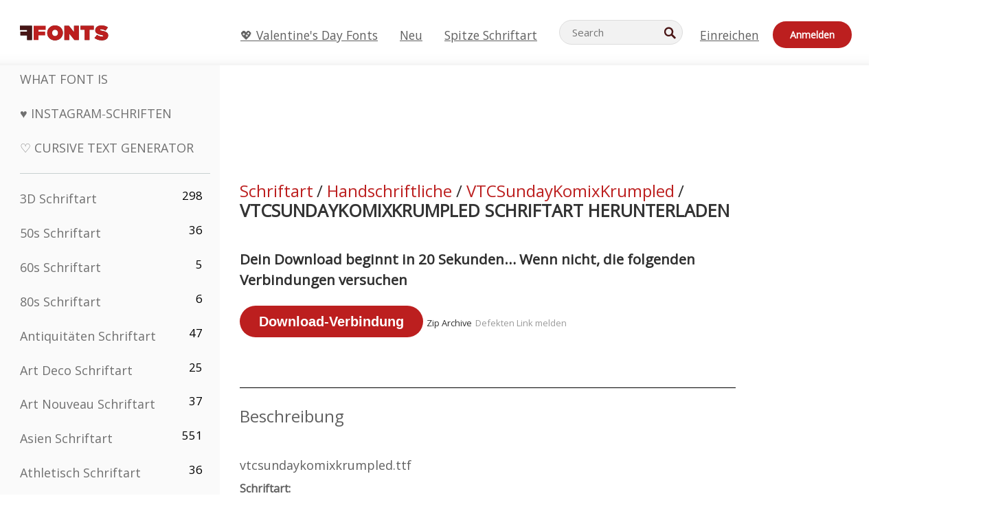

--- FILE ---
content_type: text/plain;charset=UTF-8
request_url: https://c.pub.network/v2/c
body_size: -112
content:
eccc0570-c322-4092-9b77-439f33f50876

--- FILE ---
content_type: text/plain;charset=UTF-8
request_url: https://c.pub.network/v2/c
body_size: -259
content:
8f2066c1-e5c8-4062-81ed-786b8450db46